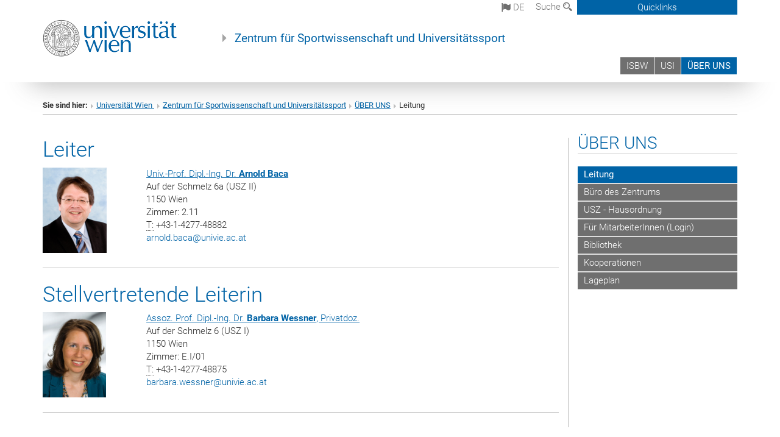

--- FILE ---
content_type: text/html; charset=utf-8
request_url: https://zsu-schmelz.univie.ac.at/ueber-uns/leitung/
body_size: 372726
content:
<!DOCTYPE html>
<html xmlns="http://www.w3.org/1999/xhtml" xml:lang="de" lang="de">
<head prefix="og: http://ogp.me/ns# fb: http://ogp.me/ns/fb# article: http://ogp.me/ns/article#">

<meta charset="utf-8">
<!-- 
	This website is powered by TYPO3 - inspiring people to share!
	TYPO3 is a free open source Content Management Framework initially created by Kasper Skaarhoj and licensed under GNU/GPL.
	TYPO3 is copyright 1998-2017 of Kasper Skaarhoj. Extensions are copyright of their respective owners.
	Information and contribution at http://typo3.org/
-->



<title>Leitung</title>
<meta name="generator" content="TYPO3 CMS">


<link rel="stylesheet" type="text/css" href="/typo3temp/stylesheet_b3a206eec6.css?1736368171" media="all">
<link rel="stylesheet" type="text/css" href="/typo3conf/ext/univie_news/Resources/Public/CSS/pwp.css?1615798746" media="all">
<link rel="stylesheet" type="text/css" href="/fileadmin/templates/GLOBAL/CSS/styles.css?1694002451" media="all">
<link rel="stylesheet" type="text/css" href="/fileadmin/templates/GLOBAL/ICONS/style.css?1732114024" media="all">
<link rel="stylesheet" type="text/css" href="/fileadmin/templates/GLOBAL/CSS/print.css?1580200204" media="print">
<link rel="stylesheet" type="text/css" href="/fileadmin/templates/GLOBAL/ICONS/tablesorter/tablesorter.css?1675257657" media="all">
<link rel="stylesheet" type="text/css" href="/fileadmin/templates/GLOBAL/JS/shariff/shariff-vie.css?1681381994" media="all">
<link rel="stylesheet" type="text/css" href="/fileadmin/templates/GLOBAL/CSS/video-js.min.css?1505291824" media="all">
<link rel="stylesheet" type="text/css" href="/fileadmin/templates/GLOBAL/CSS/videojs.thumbnails.css?1505291824" media="all">
<link rel="stylesheet" type="text/css" href="/fileadmin/templates/GLOBAL/EXT/powermail/pm-additional.css?1730119584" media="all">
<link rel="stylesheet" type="text/css" href="/fileadmin/templates/GLOBAL/CSS/added-accessibility.css?1740400409" media="all">
<link rel="stylesheet" type="text/css" href="/fileadmin/templates/GLOBAL/EXT/news/css/news.css?1710158386" media="all">
<link rel="stylesheet" type="text/css" href="/fileadmin/templates/GLOBAL/EXT/univie_pure/pure.css?1692264488" media="all">
<link rel="stylesheet" type="text/css" href="/typo3conf/ext/univie_phaidra/Resources/style.css?1526300968" media="all">
<link rel="stylesheet" type="text/css" href="/typo3temp/stylesheet_240b4ca893.css?1736368171" media="all">


<script src="/uploads/tx_t3jquery/jquery-2.1.x-1.10.x-1.2.x-3.0.x.js?1511251888" type="text/javascript"></script>
<script src="/fileadmin/templates/GLOBAL/JS/videoJS/video.min.js?1505291804" type="application/x-javascript"></script>
<script src="/fileadmin/templates/GLOBAL/JS/videoJS/videojs-contrib-hls.min.js?1505291804" type="application/x-javascript"></script>
<script src="/fileadmin/templates/GLOBAL/JS/videoJS/videojs.thumbnails.js?1505291804" type="application/x-javascript"></script>
<script src="/fileadmin/templates/GLOBAL/JS/videoJS/videojs.persistvolume.js?1505291804" type="application/x-javascript"></script>
<script src="/typo3temp/javascript_9a38f34785.js?1736368171" type="text/javascript"></script>


<link href="/fileadmin/templates/GLOBAL/IMG/favicon.ico" rel="shortcut icon" type="image/vnd.microsoft.icon" />
<link href="/fileadmin/templates/GLOBAL/IMG/favicon-uni.png" rel="apple-touch-icon" type="image/png" />
<link href="/fileadmin/templates/GLOBAL/IMG/favicon-uni.png" rel="shortcut icon" type="image/vnd.microsoft.icon" />

            <meta property="og:base-title" content="Zentrum für Sportwissenschaft und Universitätssport" />
            <meta http-equiv="X-UA-Compatible" content="IE=edge">
            <meta name="viewport" content="width=device-width, initial-scale=1">

            <!-- HTML5 shim and Respond.js IE8 support of HTML5 elements and media queries -->
            <!--[if lt IE 9]>
                <script src="https://oss.maxcdn.com/libs/html5shiv/3.7.0/html5shiv.js"></script>
                <script src="https://oss.maxcdn.com/libs/respond.js/1.4.2/respond.min.js"></script>
            <![endif]-->
            <meta name="title" content="Leitung" /><meta property="og:site-id" content="27866" /><meta property="og:title" content="Leitung" /><meta property="og:type" content="article" /><meta property="og:url" content="https://zsu-schmelz.univie.ac.at/ueber-uns/leitung/" /><meta name="twitter:card" content="summary_large_image" /><meta name="twitter:title" content="Leitung" /><meta name="og:type" content="article" /><meta property="og:url" content="https://zsu-schmelz.univie.ac.at/ueber-uns/leitung/" /><meta property="og:description" content="Leitung" /><meta name="twitter:description" content="Leitung" />
            <meta property="og:image" content="https://www.univie.ac.at/fileadmin/templates/GLOBAL/IMG/uni_logo.jpg" />
            <meta property="og:image:type" content="image/jpg" />
            <meta property="og:image:width" content="1200" />
            <meta property="og:image:height" content="630" />
            <meta name="twitter:site" content="univienna" />
                <meta property="og:image" content="https://backend.univie.ac.at/fileadmin/templates/GLOBAL/IMG/uni_logo.jpg" />
                <meta property="og:image:type" content="image/jpg" />
                <meta property="og:image:width" content="1200" />
                <meta property="og:image:height" content="630" />
                <meta name="twitter:site" content="univienna" /><meta property="fb:app_id" content="1752333404993542" /><style type="text/css">
	.news .no-news-found {
		display: none;
	}
</style>
<link rel="stylesheet" type="text/css" href="/typo3conf/ext/univie_personal/css/styles.css" media="all" />
</head>
<body>

<header>
<nav aria-label="Sprungmarke zum Inhalt" class="skip">
    <a href="#mainContent" class="skip-to-content" tabindex="0" title="skip">Direkt zum Hauptinhalt gehen</a>
</nav>

<!-- ==============================================
BEGINN Small Devices
=============================================== -->
<div class="navbar-header skip"><button type="button" id="button-open-menu" class="navbar-toggle my-button" data-toggle="collapse" data-target="#menu-container-mobile" aria-haspopup="true" tabindex="0"><span class="sr-only" id="show-navigation-button-text">Menü öffnen</span><span class="icon-mainmenue" aria-hidden="true"></span></button></div>
<div class="navbar-collapse collapse hidden-md hidden-lg skip" id="menu-container-mobile">
    <div class="navbar-header">
        <button type="button" class="navbar-toggle menu-open" data-toggle="collapse" data-target="#menu-container-mobile" aria-expanded="true">
            <span class="sr-only" id="hide-navigation-button-text">Menü schließen</span>
            <span class="icon-cancel-circle" aria-hidden="true"></span>
        </button>
    </div>
    <div class="menu-header-mobile col-sx-12 hidden-md hidden-lg">
        <a href="https://www.univie.ac.at/"><img width="220" src="/fileadmin/templates/GLOBAL/IMG/uni_logo_220.jpg" class="logo logo-single" alt="Universität Wien - Startseite"  data-rjs="3"></a>
    </div>
    <nav aria-label="Hauptnavigation" class="navbar navbar-uni-mobile hidden-md hidden-lg"><ul class="nav navbar-nav navbar-right"><li class="dropdown dropdown-mobile"><a href="http://institut-schmelz.univie.ac.at" target="_blank" class="link-text">ISBW</a><a data-toggle="dropdown" href="" class="toggle-icon" role="button" aria-label="Menü öffnen"><span class="icon-navi-close"><span class="sr-only">Menü öffnen</span>&nbsp;</span></a></li><li class="dropdown dropdown-mobile"><a href="http://www.usi.at/" target="_blank" class="link-text">USI</a><a data-toggle="dropdown" href="" class="toggle-icon" role="button" aria-label="Menü öffnen"><span class="icon-navi-close"><span class="sr-only">Menü öffnen</span>&nbsp;</span></a><ul class="dropdown-menu level2"><li class="level2"><a href="http://institut-schmelz.univie.ac.at/forschung/" target="_blank" class="level2">Forschung</a></li></ul></li><li class="dropdown dropdown-mobile act"><a href="/ueber-uns/" target="_self" class="link-text act">ÜBER UNS</a><a data-toggle="dropdown" href="" class="toggle-icon act" role="button" aria-label="Menü öffnen"><span class="icon-navi-open"><span class="sr-only">Menü schließen</span>&nbsp;</span></a><ul class="dropdown-menu level2"><li class="level2 act"><a href="/ueber-uns/leitung/" target="_self" class="level2 act">Leitung</a></li><li class="level2"><a href="/ueber-uns/buero-des-zentrums/" target="_self" class="level2">Büro des Zentrums</a></li><li class="level2"><a href="/ueber-uns/usz-hausordnung/" target="_self" class="level2">USZ - Hausordnung</a></li><li class="level2"><a href="/ueber-uns/fuer-mitarbeiterinnen-login/" target="_self" class="level2">Für MitarbeiterInnen (Login)</a></li><li class="level2"><a href="http://bibliothek.univie.ac.at/fb-sportwissenschaft/" target="_blank" class="level2">Bibliothek</a></li><li class="level2"><a href="/ueber-uns/kooperationen/" target="_self" class="level2">Kooperationen</a></li><li class="level2"><a href="/ueber-uns/lageplan/" target="_self" class="level2">Lageplan</a></li></ul></li></ul></nav>
</div>

<div id="quicklinks-top-mobile" class="quicklinks-btn-mobile top-row hidden-md hidden-lg skip">
    <a class="quicklinks-open open" data-top-id="" data-top-show="true" href="#" aria-label="Quicklinks öffnen oder schließen"><span class="icon-cancel-circle" aria-hidden="true"></span></a>
    <nav aria-label="Quicklinks"><div class="quicklinks-mobile-menu"><div class="panel panel-uni-quicklinks"><div class="panel-heading active"><a href="#quicklinks555" target="_self" data-toggle="collapse" data-parent="#quicklinks-top-mobile" class="">Weitere Seiten...<span class="pull-right icon-navi-open"><span class="sr-only">Menü schließen</span></span></a></div><div id="quicklinks555" class="panel-collapse collapse in quicklinks-panel"><div class="panel-body"><ul class="indent"><li><a href="http://institut-schmelz.univie.ac.at" target="_blank">Institut für Sport- und Bewegungswissenschaft&nbsp;<span class="sr-only">Externer Link</span><span class="icon-extern"></span></a></li><li><a href="http://institut-schmelz.univie.ac.at/forschung/" target="_blank">Forschung Sportwissenschaft&nbsp;<span class="sr-only">Externer Link</span><span class="icon-extern"></span></a></li><li><a href="http://lehre-schmelz.univie.ac.at" target="_blank">Studium&nbsp;<span class="sr-only">Externer Link</span><span class="icon-extern"></span></a></li><li><a href="http://www.usi.at" target="_blank">USI - Universitätssportinstitut Wien&nbsp;<span class="sr-only">Externer Link</span><span class="icon-extern"></span></a></li></ul></div></div></div><div class="panel panel-uni-quicklinks"><div class="panel-heading active"><a href="#quicklinks36" target="_self" data-toggle="collapse" data-parent="#quicklinks-top-mobile" class="">Meistgesuchte Services ...<span class="pull-right icon-navi-open"><span class="sr-only">Menü schließen</span></span></a></div><div id="quicklinks36" class="panel-collapse collapse in quicklinks-panel"><div class="panel-body"><ul class="indent"><li><a href="http://studieren.univie.ac.at/" target="_blank"><span class="icon-quick-studienpoint"></span>&nbsp;&nbsp;Studieren an der Universität Wien&nbsp;<span class="sr-only">Externer Link</span><span class="icon-extern"></span></a></li><li><a href="http://ufind.univie.ac.at/de/search.html" target="_blank"><span class="icon-quick-lesung"></span>&nbsp;&nbsp;u:find Vorlesungs-/Personensuche&nbsp;<span class="sr-only">Externer Link</span><span class="icon-extern"></span></a></li><li><a href="http://uspace.univie.ac.at" target="_blank"><span class="icon-quick-univis"></span>&nbsp;&nbsp;u:space&nbsp;<span class="sr-only">Externer Link</span><span class="icon-extern"></span></a></li><li><a href="http://bibliothek.univie.ac.at/?r=0" target="_blank"><span class="icon-quick-biblio"></span>&nbsp;&nbsp;Bibliothek&nbsp;<span class="sr-only">Externer Link</span><span class="icon-extern"></span></a></li><li><a href="http://moodle.univie.ac.at/?r=0" target="_blank"><span class="icon-quick-lesung"></span>&nbsp;&nbsp;Moodle (E-Learning)&nbsp;<span class="sr-only">Externer Link</span><span class="icon-extern"></span></a></li><li><a href="http://urise.univie.ac.at/" target="_blank"><span class="icon-quick-lesung"></span>&nbsp;&nbsp;u:rise - Professional & Career Development&nbsp;<span class="sr-only">Externer Link</span><span class="icon-extern"></span></a></li><li><a href="http://www.univie.ac.at/ueber-uns/leitung-organisation/fakultaeten-zentren/" target="_blank"><span class="icon-quick-fakultaeten"></span>&nbsp;&nbsp;Fakultäten & Zentren&nbsp;<span class="sr-only">Externer Link</span><span class="icon-extern"></span></a></li><li><a href="http://zid.univie.ac.at/webmail/" target="_blank"><span class="icon-quick-webmail"></span>&nbsp;&nbsp;Webmail&nbsp;<span class="sr-only">Externer Link</span><span class="icon-extern"></span></a></li><li><a href="http://wiki.univie.ac.at/" target="_blank"><span class="icon-quick-intranet"></span>&nbsp;&nbsp;Intranet für Mitarbeiter*innen&nbsp;<span class="sr-only">Externer Link</span><span class="icon-extern"></span></a></li><li><a href="http://www.univie.ac.at/ueber-uns/weitere-informationen/kontakt-services-von-a-z/" target="_blank"><span class="icon-quick-kontakt"></span>&nbsp;&nbsp;Kontakt & Services von A-Z&nbsp;<span class="sr-only">Externer Link</span><span class="icon-extern"></span></a></li></ul></div></div></div></div></nav>
</div>

<div class="navbar hidden-md hidden-lg skip" id="top-row-mobile">
    <div class="container-mobile" id="nav-container-mobile">
        <div class="top-row-shadow">
            <div class="row">
                <div class="col-md-12 toprow-mobile">
                    <div class="navbar navbar-top navbar-top-mobile hidden-md hidden-lg">
                        <ul class="nav-pills-top-mobile">
                                
<li class="dropdown">
    <a class="dropdown-toggle" data-toggle="dropdown" href="#">de <span class="icon-sprache"></span></a>
    <label id="langmenu1" class="hidden-label">Sprachwahl</label>

    <ul class="dropdown-menu-lang dropdown-menu" role="menu" aria-labelledby="langmenu1">

    
        <li role="menuitem">
            <a href="/en/about/management-and-leadership/" class="linked-language">English</a>
        </li>
    
    </ul>

</li>

                            <li class="search-mobile">
                                <a data-top-id="search-top-mobile" id="show-search-button" data-top-show="true" href="#"><span class="sr-only" id="show-search-button-text">Suchformular öffnen</span><span class="sr-only" id="hide-search-button-text" style="display:none;">Suchformular schließen</span><span class="icon-lupe" aria-hidden="true"></span></a>
                            </li>
                            <li class="quicklinks-btn-mobile">
                                <a data-top-id="quicklinks-top-mobile" data-top-show="true" href="#">Quicklinks</a>
                            </li>
                        </ul>
                    </div>
                    <div id="search-top-mobile">
                        <ul class="nav nav-tabs-search">
                            <li class="active"><a href="#" data-toggle="tab">Webseiten</a></li>
                            <li id="search_staff_mobile"><a data-toggle="tab" href="#">Personensuche</a></li>
                        </ul>
                        <div class="input-group">
                            <label for="search-mobile">Suche</label>
                            <form id="mobilesearchform" action="/suche/?no_cache=1" method="GET">
                                <input type="text" class="form-control-search" id="search-mobile" name="q" placeholder="Suchbegriff" aria-label="Suchbegriff">
                            </form>
                            <span class="input-group-addon-search"><span class="icon-lupe"></span></span>
                        </div>
                    </div>
                </div>
                <div class="col-xs-12">
                    <div class="header-container-mobile col-md-12">
                        <div class="logo-container">
                            <a href="https://www.univie.ac.at/"><img width="220" src="/fileadmin/templates/GLOBAL/IMG/uni_logo_220.jpg" class="logo logo-single" alt="Universität Wien - Startseite"  data-rjs="3"></a>
                        </div>
                         <nav aria-label="Topnavigation" class="navbar navbar-uni hidden-xs hidden-sm"><ul class="nav navbar-nav navbar-right"><li><a href="http://institut-schmelz.univie.ac.at" target="_blank">ISBW</a></li><li><a href="http://www.usi.at/" target="_blank">USI</a></li><li class="active"><a href="/ueber-uns/" target="_self">ÜBER UNS</a></li></ul></nav>
                    </div>
                </div>
                <div class="col-xs-12">
                        <div class="header-text-container-mobile col-md-12">
                            <span class="header-text"><a href="/?no_cache=1" target="_self">Zentrum für Sportwissenschaft und Universitätssport</a></span>
                        </div>
                </div>
            </div>
        </div>
    </div>
</div>
<!-- ==============================================
END Small Devices
=============================================== -->

<!-- ==============================================
BEGINN DESKTOP
=============================================== -->
<style>
.navbar-top {
    display: grid;
    grid-template-rows: auto;
    justify-items: end;
}
#quicklinks-top {
    grid-row-start: 1;
    grid-row-end: 1;
    width: 100%;
}
ul.nav-pills-top {
    grid-row-start: 2;
    grid-row-end:2;
}

.form-holder{
    display: flex;
    justify-content: space-between;
    align-content: space-evenly;
    //align-items: center;
}

.form-holder label{
    display: inline-block;
    padding: 0.2em;
    background-color: #0063a6;
    color:white;
    flex-grow: 1;
}
.radio-holder {
    padding: 0.4em 0 0 0.4em;
    background-color: #0063a6;
    flex-grow: 1;
}
.radio-holder:has(input[type="radio"]:checked) {
    background-color:white;
    font-weight: 300;
}
.radio-holder.active {
    background-color:white;
    font-weight: 300;
}

input[type="radio"]:checked, input[type="radio"]:checked + label {
    background-color:white;
    color: #0063a6;
}
input#search:focus {
    border:2px solid rgba(242, 242, 242, 0.6);
    box-shadow: inset 0 1px 1px rgba(0, 0, 0, 0.075), 0 0 8px rgba(242, 242, 242, 0.6);
}
.dropdown-menu-search {
    width: 336px;
    margin-top: 5px;
}
#quicklinks-top{
    padding:0;
    background:white;
}
.ql-container{
    width: 100vw;
    position: relative;
    left: 50%;
    right: 50%;
    margin-left: -50vw;
    margin-right: -50vw;
    background: #1a74b0 url(/fileadmin/templates/GLOBAL/IMG/quicklinksbackground.png?1535542505) no-repeat;
    padding-top: 25px;
}
</style>
<!-- IMPORTANT:
lib.quicklinks.wrap = <nav aria-label="{LLL:fileadmin/templates/GLOBAL/locallang.xml:quicklinks}"><div class="row">|</div></nav>
-->
<div class="navbar-fixed-top hidden-sm hidden-xs skip" id="top-row">

    <div class="container" id="nav-container">
        <div class="top-row-shadow">
            <div class="row">
                <div class="col-md-12 header-logo-container">
                    <!-- BEGINN Language, Search, Quicklinks -->
                    <div class="navbar navbar-top">
                        <ul class="nav-pills-top navbar-right">
                            <!-- Language -->
                            <li class="dropdown langmenu">
                                
    <a class="dropdown-toggle" data-toggle="dropdown" href="#"><span class="icon-sprache"></span> de</a>
    <label id="langmenu2" class="hidden-label">Sprachwahl</label>
    <ul class="dropdown-menu-lang dropdown-menu-left desktop dropdown-menu" role="menu" aria-labelledby="langmenu2">

    
        <li role="menuitem">
            <a href="/en/about/management-and-leadership/" class="linked-language">English</a>
        </li>
    
    </ul>

                            </li>
                            <!-- Search -->
                            <li class="dropdown">
                                <button type="button" data-toggle="dropdown" class="dropdown-toggle" id="open-search">Suche <span class="icon-lupe"></span></button>
                                <div class="dropdown-menu dropdown-menu-left dropdown-menu-search">
                                    <div class="">
                                        <!--<label for="search">Suche</label>-->
                                        <form id="searchform" class="" action="/suche/?no_cache=1" method="GET">
                                            <div class="form-holder ">
                                                <div class="radio-holder active">
                                                    <input type="radio" id="search-web" value="search-web" name="chooseSearch" checked>
                                                    <label for="search-web" id="label-web">Webseiten</label>
                                                </div>
                                                <div class="radio-holder">
                                                    <input type="radio" id="search-staff" value="search-staff" name="chooseSearch">
                                                    <label for="search-staff" id="label-staff">Personensuche</label>
                                                </div>
                                            </div>
                                            <div class="form-holder">
                                                <input type="text" class="form-control-search" id="search" name="q" placeholder="Suchbegriff" aria-label="Suchbegriff">
                                                <button id="submit" type="submit" onclick="$('#searchform').submit();"><span class="sr-only">Suche starten</span><span class="icon-lupe"></span></button>
                                            </div>
                                        </form>
                                    </div>
                                </div>
                            </li>
                            <!-- Quicklinks -->
                            <li class="dropdown quicklinks-btn">
                                <a data-top-id="quicklinks-top" data-top-show="true" data-toggle="dropdown" href="#">Quicklinks</a>
                            </li>
                        </ul>
                        <!-- BEGINN Quicklinkscontainer -->
                        <div id="quicklinks-top" class="dropdown-toggle">
                            <div class="ql-container">
                                <div class="container">
                                    <nav aria-label="Quicklinks"><div class="row"><div class="col-md-4 col-md-offset-4"><h3 class="top-row-header">Weitere Seiten...</h3><ul><li><a href="http://institut-schmelz.univie.ac.at" target="_blank">Institut für Sport- und Bewegungswissenschaft&nbsp;<span class="sr-only">Externer Link</span><span class="icon-extern"></span></a></li><li><a href="http://institut-schmelz.univie.ac.at/forschung/" target="_blank">Forschung Sportwissenschaft&nbsp;<span class="sr-only">Externer Link</span><span class="icon-extern"></span></a></li><li><a href="http://lehre-schmelz.univie.ac.at" target="_blank">Studium&nbsp;<span class="sr-only">Externer Link</span><span class="icon-extern"></span></a></li><li><a href="http://www.usi.at" target="_blank">USI - Universitätssportinstitut Wien&nbsp;<span class="sr-only">Externer Link</span><span class="icon-extern"></span></a></li></ul></div><div class="col-md-4"><h3 class="top-row-header">Meistgesuchte Services ...</h3><ul><li><a href="http://studieren.univie.ac.at/" target="_blank"><span class="icon-quick-studienpoint"></span>&nbsp;&nbsp;Studieren an der Universität Wien&nbsp;<span class="sr-only">Externer Link</span><span class="icon-extern"></span></a></li><li><a href="http://ufind.univie.ac.at/de/search.html" target="_blank"><span class="icon-quick-lesung"></span>&nbsp;&nbsp;u:find Vorlesungs-/Personensuche&nbsp;<span class="sr-only">Externer Link</span><span class="icon-extern"></span></a></li><li><a href="http://uspace.univie.ac.at" target="_blank"><span class="icon-quick-univis"></span>&nbsp;&nbsp;u:space&nbsp;<span class="sr-only">Externer Link</span><span class="icon-extern"></span></a></li><li><a href="http://bibliothek.univie.ac.at/?r=0" target="_blank"><span class="icon-quick-biblio"></span>&nbsp;&nbsp;Bibliothek&nbsp;<span class="sr-only">Externer Link</span><span class="icon-extern"></span></a></li><li><a href="http://moodle.univie.ac.at/?r=0" target="_blank"><span class="icon-quick-lesung"></span>&nbsp;&nbsp;Moodle (E-Learning)&nbsp;<span class="sr-only">Externer Link</span><span class="icon-extern"></span></a></li><li><a href="http://urise.univie.ac.at/" target="_blank"><span class="icon-quick-lesung"></span>&nbsp;&nbsp;u:rise - Professional & Career Development&nbsp;<span class="sr-only">Externer Link</span><span class="icon-extern"></span></a></li><li><a href="http://www.univie.ac.at/ueber-uns/leitung-organisation/fakultaeten-zentren/" target="_blank"><span class="icon-quick-fakultaeten"></span>&nbsp;&nbsp;Fakultäten & Zentren&nbsp;<span class="sr-only">Externer Link</span><span class="icon-extern"></span></a></li><li><a href="http://zid.univie.ac.at/webmail/" target="_blank"><span class="icon-quick-webmail"></span>&nbsp;&nbsp;Webmail&nbsp;<span class="sr-only">Externer Link</span><span class="icon-extern"></span></a></li><li><a href="http://wiki.univie.ac.at/" target="_blank"><span class="icon-quick-intranet"></span>&nbsp;&nbsp;Intranet für Mitarbeiter*innen&nbsp;<span class="sr-only">Externer Link</span><span class="icon-extern"></span></a></li><li><a href="http://www.univie.ac.at/ueber-uns/weitere-informationen/kontakt-services-von-a-z/" target="_blank"><span class="icon-quick-kontakt"></span>&nbsp;&nbsp;Kontakt & Services von A-Z&nbsp;<span class="sr-only">Externer Link</span><span class="icon-extern"></span></a></li></ul></div></div></nav>
                                </div>
                            </div>
                        </div>
                        <!-- END Quicklinkscontainer -->
                    </div>
                    <!-- END Language, Search, Quicklinks -->

                    <!-- Logo, Title -->
                    <div class="logo-container">
                        <a href="https://www.univie.ac.at/"><img width="220" src="/fileadmin/templates/GLOBAL/IMG/uni_logo_220.jpg" class="logo logo-single" alt="Universität Wien - Startseite"  data-rjs="3"></a>
                        <span class="header-text"><a href="/?no_cache=1" target="_self">Zentrum für Sportwissenschaft und Universitätssport</a></span>
                    </div>
                    <!-- Logo, Title -->

                    <!-- HMenu -->
                    <div class="hmenu">
                        <nav aria-label="Topnavigation" class="navbar navbar-uni hidden-xs hidden-sm"><ul class="nav navbar-nav navbar-right"><li><a href="http://institut-schmelz.univie.ac.at" target="_blank">ISBW</a></li><li><a href="http://www.usi.at/" target="_blank">USI</a></li><li class="active"><a href="/ueber-uns/" target="_self">ÜBER UNS</a></li></ul></nav>
                    </div>
                    <!-- HMenu -->

                </div>
            </div>
        </div>
    </div>
</div>
<!-- ==============================================
END DESKTOP
=============================================== -->

</header>


    <!-- Standard -->
    <div class="container">
        <div class="breadcrumb-page-container">
            <div class="row">
                <div class="col-md-12">
                    <nav aria-label="Pfadnavigation"><ul class="breadcrumb-page"><li><strong>Sie sind hier:</strong></li><li class="meta-breadcrumb"><a href="http://www.univie.ac.at/" target="_blank">Universität Wien </a></li><li class="meta-breadcrumb"><a href="/?no_cache=1" target="_self">Zentrum für Sportwissenschaft und Universitätssport</a></li><li><a href="/ueber-uns/" target="_self" title="ÜBER UNS">ÜBER UNS</a></li><li aria-current="page">Leitung</li></ul></nav>
                    <hr class="breadcrumb-page hidden-md hidden-lg">
                </div>
            </div>
            <hr class="breadcrumb-page hidden-xs hidden-sm">
        </div>

        <div class="row">
            <div class="col-md-9 content right-border" id="innerContent">
                <main id="mainContent" class="main-content main">
                    <div class="main">
                     
	<!--  CONTENT ELEMENT, uid:61529/list [begin] -->
		<div id="c61529" class="csc-default"><h1>Leiter</h1>
		<!--  Plugin inserted: [begin] -->
			


	<!--

		BEGIN: Content of extension "univie_personal", plugin "tx_univiepersonal_pi1"

	-->
	<div class="tx-univiepersonal-pi1">
		
<div class="univiepersonal-list-container">
  
  <div class="univiepersonal-entry">
    <div class="row">
      <div class="col-sm-2 col-xs-4">
        <a href="/ueber-uns/leitung/details/user/bacaa3/inum/1309/backpid/27866/"><img class="personal-image" border="0" height="140" alt="Arnold Baca" src="[data-uri]" /></a>
      </div>
      <div class="col-xs-8 col-md-8">
        <!-- <p><a href="/ueber-uns/leitung/details/user/bacaa3/inum/1309/backpid/27866/">Univ.-Prof. Dipl.-Ing. Dr. <strong class="pers-search">Arnold Baca</strong></a></p> -->
        <div class="univiepersonal-data"> 
          <p><a href="/ueber-uns/leitung/details/user/bacaa3/inum/1309/backpid/27866/">Univ.-Prof. Dipl.-Ing. Dr. <strong class="pers-search">Arnold Baca</strong></a></p>
          </div>
        <div class="univiepersonal-data">
          <span class="karenziert"></span>  
        </div>
        <div class="univiepersonal-data">
          <p>Auf der Schmelz 6a (USZ II)<br />
          1150 Wien<br />
          Zimmer:&nbsp;2.11<br /></p>
        </div>
        <div class="univiepersonal-data">
            <abbr title="Telefon">T:</abbr>&nbsp;+43-1-4277-48882<br />
            
            <a href="javascript:linkTo_UnCryptMailto('ocknvq,ctpqnf0dcecBwpkxkg0ce0cv');">arnold.baca<span>&#064;</span>univie.ac.at</a><br />
        </div>
      </div>
    </div>  
    <hr>
  </div>
  
  </div>    

	</div>
	
	<!-- END: Content of extension "univie_personal", plugin "tx_univiepersonal_pi1" -->

	
		<!--  Plugin inserted: [end] -->
			</div>
	<!--  CONTENT ELEMENT, uid:61529/list [end] -->
		
	<!--  CONTENT ELEMENT, uid:61528/list [begin] -->
		<div id="c61528" class="csc-default"><h1>Stellvertretende Leiterin</h1>
		<!--  Plugin inserted: [begin] -->
			


	<!--

		BEGIN: Content of extension "univie_personal", plugin "tx_univiepersonal_pi1"

	-->
	<div class="tx-univiepersonal-pi1">
		
<div class="univiepersonal-list-container">
  
  <div class="univiepersonal-entry">
    <div class="row">
      <div class="col-sm-2 col-xs-4">
        <a href="/ueber-uns/leitung/details/user/wessneb8/inum/1309/backpid/27866/"><img class="personal-image" border="0" height="140" alt="Barbara Wessner" src="[data-uri]" /></a>
      </div>
      <div class="col-xs-8 col-md-8">
        <!-- <p><a href="/ueber-uns/leitung/details/user/wessneb8/inum/1309/backpid/27866/">Assoz. Prof. Dipl.-Ing. Dr. <strong class="pers-search">Barbara Wessner</strong>, Privatdoz.</a></p> -->
        <div class="univiepersonal-data"> 
          <p><a href="/ueber-uns/leitung/details/user/wessneb8/inum/1309/backpid/27866/">Assoz. Prof. Dipl.-Ing. Dr. <strong class="pers-search">Barbara Wessner</strong>, Privatdoz.</a></p>
          </div>
        <div class="univiepersonal-data">
          <span class="karenziert"></span>  
        </div>
        <div class="univiepersonal-data">
          <p>Auf der Schmelz 6 (USZ I)<br />
          1150 Wien<br />
          Zimmer:&nbsp;E.I/01<br /></p>
        </div>
        <div class="univiepersonal-data">
            <abbr title="Telefon">T:</abbr>&nbsp;+43-1-4277-48875<br />
            
            <a href="javascript:linkTo_UnCryptMailto('ocknvq,dctdctc0yguupgtBwpkxkg0ce0cv');">barbara.wessner<span>&#064;</span>univie.ac.at</a><br />
        </div>
      </div>
    </div>  
    <hr>
  </div>
  
  </div>    

	</div>
	
	<!-- END: Content of extension "univie_personal", plugin "tx_univiepersonal_pi1" -->

	
		<!--  Plugin inserted: [end] -->
			</div>
	<!--  CONTENT ELEMENT, uid:61528/list [end] -->
		
                     
                     </div>
                </main>
            </div>
            <div class="col-md-3 sidebar content-element-margin">
                <nav aria-label="Subnavigation"><div class="vertical-nav hidden-xs hidden-sm"><h2 class="underline"><a href="/ueber-uns/" target="_self" class="level0 act">ÜBER UNS</a></h2><ul><li class="act"><a href="/ueber-uns/leitung/" target="_self" class="level1 act">Leitung</a></li><li><a href="/ueber-uns/buero-des-zentrums/" target="_self" class="level1">Büro des Zentrums</a></li><li><a href="/ueber-uns/usz-hausordnung/" target="_self" class="level1">USZ - Hausordnung</a></li><li><a href="/ueber-uns/fuer-mitarbeiterinnen-login/" target="_self" class="level1">Für MitarbeiterInnen (Login)</a></li><li><a href="http://bibliothek.univie.ac.at/fb-sportwissenschaft/" target="_blank" class="level1">Bibliothek</a></li><li><a href="/ueber-uns/kooperationen/" target="_self" class="level1">Kooperationen</a></li><li><a href="/ueber-uns/lageplan/" target="_self" class="level1">Lageplan</a></li></ul></div></nav>
                <aside>
                     
                     
                     
                </aside>
            </div>
        </div>
    </div>


<footer>
    <div class="hidden-xs">
        <!--
        <div class="gray-box">
            <div class="container">
                <div class="row">
                    <div class="col-md-8 col-sm-6">
                        <div class="footer-logo-container pull-left">
                        <img width="320" src="/fileadmin/templates/GLOBAL/IMG/uni_logo.png" class="footer-logo" alt="Uni logo">
                        </div>
                    </div>
                    <div class="col-md-4 col-sm-6">
                        <ol class="footer-social pull-right v-align" style="margin-top: 45.5px;">
                          
                        </ol>
                    </div>
                </div>
            </div>
        </div>-->

        <div class="gray-box">
            <div class="container">
              <h2 class="underline">Weitere Seiten...</h2><div class="row"><div class="col-md-3"><div class="footer-quicklinks-list"><a href="http://institut-schmelz.univie.ac.at" target="_blank">Institut für Sport- und Bewegungswissenschaft</a></div></div><div class="col-md-3"><div class="footer-quicklinks-list"><a href="http://institut-schmelz.univie.ac.at/forschung/" target="_blank">Forschung Sportwissenschaft</a></div></div><div class="col-md-3"><div class="footer-quicklinks-list"><a href="http://lehre-schmelz.univie.ac.at" target="_blank">Studium</a></div></div><div class="col-md-3"><div class="footer-quicklinks-list"><a href="http://www.usi.at" target="_blank">USI - Universitätssportinstitut Wien</a></div></div></div><h2 class="underline">Meistgesuchte Services ...</h2><div class="row"><div class="col-md-3"><div class="footer-quicklinks-list"><a href="http://studieren.univie.ac.at/" target="_blank">Studieren an der Universität Wien</a></div></div><div class="col-md-3"><div class="footer-quicklinks-list"><a href="http://ufind.univie.ac.at/de/search.html" target="_blank">u:find Vorlesungs-/Personensuche</a></div></div><div class="col-md-3"><div class="footer-quicklinks-list"><a href="http://uspace.univie.ac.at" target="_blank">u:space</a></div></div><div class="col-md-3"><div class="footer-quicklinks-list"><a href="http://bibliothek.univie.ac.at/?r=0" target="_blank">Bibliothek</a></div></div><div class="col-md-3"><div class="footer-quicklinks-list"><a href="http://moodle.univie.ac.at/?r=0" target="_blank">Moodle (E-Learning)</a></div></div><div class="col-md-3"><div class="footer-quicklinks-list"><a href="http://urise.univie.ac.at/" target="_blank">u:rise - Professional & Career Development</a></div></div><div class="col-md-3"><div class="footer-quicklinks-list"><a href="http://www.univie.ac.at/ueber-uns/leitung-organisation/fakultaeten-zentren/" target="_blank">Fakultäten & Zentren</a></div></div><div class="col-md-3"><div class="footer-quicklinks-list"><a href="http://zid.univie.ac.at/webmail/" target="_blank">Webmail</a></div></div><div class="col-md-3"><div class="footer-quicklinks-list"><a href="http://wiki.univie.ac.at/" target="_blank">Intranet für Mitarbeiter*innen</a></div></div><div class="col-md-3"><div class="footer-quicklinks-list"><a href="http://www.univie.ac.at/ueber-uns/weitere-informationen/kontakt-services-von-a-z/" target="_blank">Kontakt & Services von A-Z</a></div></div></div><div class="row footer-margin"></div>
            </div>
        </div>
        <div class="container">
            <div class="row footer-address-box">
                <div class="col-md-6">
                    <address>Universität Wien | Universitätsring 1 | 1010 Wien | <abbr title="Telefon">T</abbr> +43-1-4277-0</address>
                </div>
                <div class="col-md-6">
                    <p class="pull-right"><a href="/sitemap/" target="_self">Sitemap</a>&nbsp;|&nbsp;<wbr><a href="/impressum/" target="_self">Impressum</a>&nbsp;|&nbsp;<wbr><a href="https://www.univie.ac.at/ueber-uns/barrierefreiheit/" target="_blank" rel="noopener">Barrierefreiheit</a>&nbsp;|&nbsp;<wbr><a href="https://dsba.univie.ac.at/datenschutzerklaerung">Datenschutz&shy;erklärung</a>&nbsp;|&nbsp;<a href="javascript:window.print()">Druckversion</a></p>
                </div>
            </div>
        </div>
    </div>
    <div class="visible-xs-block">
        <div class="gray-box mobile-footer">
            <div class="container">
                <!--<div class="row">
                    <div class="col-xs-9"><a href="#"><img width="200" src="/fileadmin/templates/GLOBAL/IMG/uni_logo.png" class="footer-logo" alt="Uni logo"></a></div>
                </div>-->
                <div class="row">
                    <div class="col-xs-12">
                        <address>Universität Wien | Universitätsring 1 | 1010 Wien | <abbr title="Telefon">T</abbr> +43-1-4277-0</address>
                    </div>
                </div>
                <!--<div class="row">
                    <div class="col-xs-12">
                        <ol class="footer-social">
                            
                        </ol>
                    </div>
                </div>-->
                <div class="row">
                    <div class="col-xs-12">
                        <p><a href="/sitemap/" target="_self">Sitemap</a>&nbsp;|&nbsp;<wbr><a href="/impressum/" target="_self">Impressum</a>&nbsp;|&nbsp;<wbr><a href="https://www.univie.ac.at/ueber-uns/barrierefreiheit/" target="_blank" rel="noopener">Barrierefreiheit</a>&nbsp;|&nbsp;<wbr><a href="https://dsba.univie.ac.at/datenschutzerklaerung">Datenschutz&shy;erklärung</a>&nbsp;|&nbsp;<a href="javascript:window.print()">Druckversion</a></p>
                    </div>
                </div>
            </div>
        </div>
    </div>
    <script type="text/javascript">
      
    </script>
    
   <div class="cookie-bar row">
      <div class="col-md-11 col-sm-12">Um diese Webseite zu optimieren verwenden wir Cookies. Durch das Anklicken des OK-Buttons erklären Sie sich damit einverstanden. Mehr Infos in unserer <a href="https://dsba.univie.ac.at/datenschutzerklaerung">Datenschutz&shy;erklärung</a>.</div><div class="col-md-1 col-sm-12"><a class="cookiebar-close">OK</a></div>
   </div>

    
</footer>
<script src="/fileadmin/templates/GLOBAL/JS/application.js?1670943020" type="text/javascript"></script>
<script src="/typo3conf/ext/univie_news/Resources/Public/Javascript/podlove-web-player.js?1615533802" type="text/javascript"></script>
<script src="/fileadmin/templates/GLOBAL/JS/jquery.tablesorter.js?1647502980" type="text/javascript"></script>
<script src="/fileadmin/templates/GLOBAL/JS/global.js?1701433927" type="text/javascript"></script>
<script src="/fileadmin/templates/GLOBAL/JS/retina.min.js?1481877467" type="text/javascript"></script>
<script src="/fileadmin/templates/GLOBAL/JS/shariff/shariff.complete.js?1558512710" type="text/javascript"></script>
<script src="/fileadmin/templates/GLOBAL/EXT/powermail/Js/jquery.datetimepicker.js?1482159144" type="text/javascript"></script>
<script src="/typo3conf/ext/powermail/Resources/Public/JavaScripts/Libraries/parsley.min.js?1511170796" type="text/javascript"></script>
<script src="/fileadmin/templates/GLOBAL/EXT/powermail/Js/tabs.js?1679058888" type="text/javascript"></script>
<script src="/typo3conf/ext/powermail/Resources/Public/JavaScripts/Powermail/Form.min.js?1511170796" type="text/javascript"></script>
<script src="/typo3conf/ext/univie_phaidra/js/utility.js?1525783145" type="text/javascript"></script>
<script src="/typo3conf/ext/univie_search/Resources/Public/Javascript/fusion-click.js?1639470332" type="text/javascript"></script>


</body>
</html>